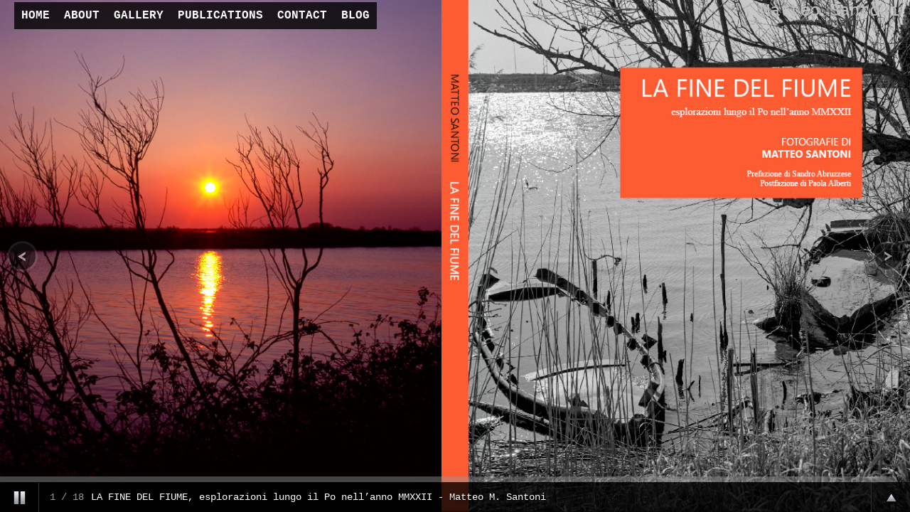

--- FILE ---
content_type: text/html
request_url: http://mscreativestudio.com/
body_size: 2542
content:
<!DOCTYPE html PUBLIC "-//W3C//DTD XHTML 1.0 Transitional//EN" "http://www.w3.org/TR/xhtml1/DTD/xhtml1-transitional.dtd">
<html xmlns="http://www.w3.org/1999/xhtml">
<!--
		Supersized - Fullscreen Slideshow jQuery Plugin
		Version : 3.2.7
		Site	: www.buildinternet.com/project/supersized
		
		Author	: Sam Dunn
		Company : One Mighty Roar (www.onemightyroar.com)
		License : MIT License / GPL License
	-->
<head>
<meta http-equiv="content-type" content="text/html; charset=UTF-8" />
<meta name="viewport" content="width=device-width, initial-scale=1.0" />
<link rel="stylesheet" href="css/supersized.css" type="text/css" media="screen" />
<link rel="stylesheet" href="theme/supersized.shutter.css" type="text/css" media="screen" />
<link rel="stylesheet" href="css/style.css" media="screen" />
<script type="text/javascript" src="https://ajax.googleapis.com/ajax/libs/jquery/1.6.1/jquery.min.js"></script>
<script type="text/javascript" src="js/jquery.easing.min.js"></script>
<script type="text/javascript" src="js/supersized.3.2.7.min.js"></script>
<script type="text/javascript" src="theme/supersized.shutter.min.js"></script>
<script type="text/javascript">
			
			jQuery(function($){
				
				$.supersized({
					start_slide             :  1,			// Start slide (0 is random)
					// Functionality
					slide_interval          :  5500,		// Length between transitions
					transition              :  1, 			// 0-None, 1-Fade, 2-Slide Top, 3-Slide Right, 4-Slide Bottom, 5-Slide Left, 6-Carousel Right, 7-Carousel Left
					transition_speed		:  900,		// Speed of transition
					new_window				:	0,			// Image links open in new window/tab
					pause_hover             :   0,			// Pause slideshow on hover
					keyboard_nav            :   1,			// Keyboard navigation on/off
															   
					// Components							
					slide_links				:	false,	// Individual links for each slide (Options: false, 'num', 'name', 'blank')
					slides 					:  	[			// Slideshow Images			
														{image : '/intro/lafinedelfiume - copertina.jpg', title : 'LA FINE DEL FIUME, esplorazioni lungo il Po nell&#8217anno MMXXII - Matteo M. Santoni', thumb : '/intro/lafinedelfiume - copertina.jpg', url : 'http://www.mscreativestudio.com/ita/fotogallery.php?id=21'}, 
														{image : '/intro/Cambo-fomapan100-485.jpg', title : 'argine del Po - 2021 - copyright  Matteo M. Santoni', thumb : '/intro/Cambo-fomapan100-485.jpg', url : 'http://www.mscreativestudio.com/ita/photography.php'}, 
														{image : '/intro/DSC08587.jpg', title : 'Down the Rabbit Hole - 2021 - copyright  Matteo M. Santoni', thumb : '/intro/DSC08587.jpg', url : 'http://www.mscreativestudio.com/ita/fotogallery.php?id=19'}, 
														{image : '/intro/gw690-II-superpan-200-509.jpg', title : 'Mincio vecchio - 2021 - copyright  Matteo M. Santoni', thumb : '/intro/gw690-II-superpan-200-509.jpg', url : 'http://www.mscreativestudio.com/ita/photography.php'}, 
														{image : '/intro/DSC09056.jpg', title : 'Verona; Torricelle - 2021 - copyright  Matteo M. Santoni', thumb : '/intro/DSC09056.jpg', url : 'http://www.mscreativestudio.com/ita/photography.php'}, 
														{image : '/intro/leica-3-f-hp5-281.jpg', title : 'Giudecca - 2021 - copyright  Matteo M. Santoni', thumb : '/intro/leica-3-f-hp5-281.jpg', url : 'http://www.mscreativestudio.com/ita/photography.php'}, 
														{image : '/intro/copertina.jpg', title : 'I ROGHI DEL CUORE - copyright 2019 -  Matteo M. Santoni', thumb : '/intro/copertina.jpg', url : 'http://www.mscreativestudio.com/ita/fotogallery.php?id=17'},
														{image : '/intro/rolleiflex-t-portra160379.jpg', title : 'Deja-vu Italiano - copyright 2017 -  Matteo M. Santoni', thumb : '/intro/rolleiflex-t-portra160379.jpg', url : 'http://www.mscreativestudio.com/ita/fotogallery.php?id=16'},
														
														{image : '/intro/rolleiflex-t-ilfordfp4306.jpg', title : 'copyright 2015 -  Matteo M. Santoni', thumb : '/intro/rolleiflex-t-ilfordfp4306.jpg', url : 'http://www.mscreativestudio.com/ita/fotogallery.php?id=14'},
														{image : '/intro/rolleiflex-tmax100105.jpg', title : 'copyright 2015 -  Matteo M. Santoni', thumb : '/intro/rolleiflex-tmax100105.jpg', url : 'http://www.mscreativestudio.com/ita/fotogallery.php?id=14'},	 
														{image : '/intro/lazio.jpg', title : 'copyright 2016 -  Matteo M. Santoni', thumb : '/intro/lazio.jpg', url : 'http://www.mscreativestudio.com/ita/fotogallery.php?id=15'},															
														{image : '/intro/IMG_2287.jpg', title : 'copyright 2015 -  Matteo M. Santoni', thumb : '/intro/IMG_2287.jpg', url : 'http://www.mscreativestudio.com/ita/photography.php'},
														{image : '/intro/RolleiflexT-Ektar100394.jpg', title : 'copyright 2015 -  Matteo M. Santoni', thumb : '/intro/RolleiflexT-Ektar100394.jpg', url : 'http://www.mscreativestudio.com/ita/fotogallery.php?id=14'}, 																																	 
														{image : '/intro/RolleiflexT-Ektar100403.jpg', title : 'copyright 2015 -  Matteo M. Santoni', thumb : '/intro/RolleiflexT-Ektar100403.jpg', url : 'http://www.mscreativestudio.com/ita/fotogallery.php?id=14'}, 
															
														{image : '/intro/05012014-loncavallo-93.jpg', title : 'C.S.O.A. Leoncavallo 1992  - copyright  Matteo M. Santoni', thumb : '/intro/05012014-loncavallo-93.jpg', url : 'http://www.mscreativestudio.com/ita/photography.php'}, 
														{image : '/intro/img016.jpg', title : 'the siege of Sarajevo 1995 - copyright Matteo M. Santoni', thumb : '/intro/img016.jpg', url : 'http://www.mscreativestudio.com/ita/fotogallery.php?id=7'}, 
														{image : '/intro/IMG_5217.jpg', title : 'Eskrima fight - copyright 2013 -  Matteo M. Santoni', thumb : '/intro/IMG_5217.jpg', url : 'http://www.mscreativestudio.com/ita/photography.php'},
														{image : '/intro/IMG_2513.jpg', title : 'La Colazione dei Cannibali - Acquistabile Online', thumb : '/intro/IMG_2513.jpg', url : 'http://www.mscreativestudio.com/ita/publications.php'},
												]
					
				});
		    });
		    
		</script>
<title>Matteo Santoni: photography</title>
<meta name="description" content="Sito personale di Massimo Matteo Santoni: fotografo" />
<meta name="keywords" content="foto,fotografia contemporanea,Verona,veneto,fotografia,phoptography, fine art photography, art" />
<meta name="copyright" content="Massimo Santoni - Negrar - Verona - Italy " />
<link rel="SHORTCUT ICON" href="favicon.ico" />
<link rel="shortcut icon" href="favicon.ico" type="image/x-icon" />
<link rel="icon" href="favicon.ico" type="image/x-icon" />
<style type="text/css">
#menu #mhome a {
	color:#fff;
}
</style>
</head><body>
<div id="mainid">
  <h1><i><a href="http://www.matteosantoni.it">Matteo Santoni</a><br /> <small><a href="http://www.mscreativestudio.com/ita/photography.php">
photography</a></small></i></h1>
  <ul id="menu">
    <li id="mthumb"><a href="http://dlsan.tumblr.com/" target="_blank" title="blog"><strong>blog</strong></a></li>
    <li id="mconta"><a href="../ita/matteo-massimo-santoni.php" title="contattami"><strong>contact</strong></a></li>
    <li id="mbook"><a href="../ita/publications.php" title="pubblicazioni"><strong>publications</strong></a></li>
 
    <li id="mprj"><a href="../ita/photography.php" title="galleria immagini"><strong>gallery</strong></a></li>
    <li id="mbio"><a href="../ita/matteo.php" title="chi sono"><strong>about</strong></a></li>
    <li id="mhome"><a href="../" title="home"><strong>home</strong></a></li>
  </ul>
</div>
<!--li id="mfoto"><a href="photography.php" title="Portoflio"><strong>portfolio</strong></a></li-->
<!--Thumbnail Navigation-->
<div id="prevthumb"></div>
<div id="nextthumb"></div>
<!--Arrow Navigation-->
<a id="prevslide" class="load-item"></a> <a id="nextslide" class="load-item"></a>
<div id="thumb-tray" class="load-item">
  <div id="thumb-back"></div>
  <div id="thumb-forward"></div>
</div>
<!--Time Bar-->
<div id="progress-back" class="load-item">
  <div id="progress-bar"></div>
</div>
<!--Control Bar-->
<div id="controls-wrapper" class="load-item">
  <div id="controls"> <a id="play-button"><img id="pauseplay" src="img/pause.png"/></a>
    <!--Slide counter-->
    <div id="slidecounter"> <span class="slidenumber"></span> / <span class="totalslides"></span> </div>
    <!--Slide captions displayed here-->
    <div id="slidecaption"></div>
    <!--Thumb Tray button-->
    <a id="tray-button"><img id="tray-arrow" src="img/button-tray-up.png"/></a>
    <!--Navigation-->
    <ul id="slide-list">
    </ul>
  </div>
  <div id="footermenu"> &copy;  Matteo Massimo Santoni - All rights reserved - <a href="/ita/matteo-massimo-santoni.php" style="text-decoration:none">contact me</a></div>


</div>
</body>
</html>


--- FILE ---
content_type: text/css
request_url: http://mscreativestudio.com/css/style.css
body_size: 1154
content:
@media all and (max-width: 736px) { 
body {
	margin: 0;
	padding: 0;
	border: 0;
	font-family:"Courier";
	font-size: 1.2em;
	background-color:#000000; 
	color: #fff;
}
a {
	color: #fff;
	text-decoration:underline;
}
h1 {
	font-size: 1em;
	text-align:center; 
	display:box;
    width: 100%;
	background-image:url(/img/bg-black.png);
}
h1, #menu, #submenu {
 margin-left: 0.5em;
}
h1 a, #menu li, #submenu li {
 display:inline;
 padding-left: 0.2em;
 text-decoration:none;
}
#menu li a{
	font-size: 1em;
	text-decoration:none;
	display:block;
	float: right;
	text-transform: uppercase;
	text-align:center; 
	font-weight:bold;
	width: 100%;
	margin: 0.1em;
	padding: 0.2em;
	border: 2px #ccc solid;
	background-color: #222;
	
}
#menu li a:hover{
	background-color:#CC6633;
	
}
#submenu { 
	color:#000;
  }
#submenu a{
	font-size: 0.7em;
	text-decoration:none;
	display:block;
	float: right;
	text-transform: uppercase;
	text-align:center; 
	font-weight:bold;
	width: 100%;
	margin: 0.1em;
	margin-top: -0.1em;	
	padding: 0.1em;
	border: 1px #555 solid;
	background-color: #555;
}
#submenu a:hover{
	background-color:#996600
	
}
.style3 {
    display:block;
	width: 100%;
}
#main { padding: 1em }
#frame { 
	float:none;
	padding-bottom: 1em; 
}
#footermenu {
	padding: 1em;
	overflow:auto;
	clear: both;
}
a.boxport {
	font-size: 1.8em;
	display:block;
	background-color: #111;
	border: 1em #333 solid;
	line-height: 140px;
	height: 140px;
	vertical-align:middle;
	overflow:hidden;
}
a.boxport:hover {
	background-color: #333;
	border: 1em #f60 solid;
}
.boxport p {
	text-transform:uppercase;
	display:inline-block;
	line-height: 90px;
	vertical-align:middle;
	margin-bottom: 140px;
	margin-right: 1em;
}
#tw-target-text {
	font-size: 1.8em;}
}
@media all and (min-width: 737px) { 
body {
	margin: 0;
	padding: 0;
	border: 0;
	background-color: #000;
	color: #bbb;
	font-family:"Courier";
	font-size: 15px;
}
#logo {
	height:45px; background-color:#000000; width: 100%; 	
	background-image:url(/img/bg-black.png);
}
a {
	color: #fff;
	text-decoration:underline;
}
a.boxport, #menu a {
	text-decoration:none;
}
a:hover, #menu a:hover {
	color: #FF9933;
	text-decoration:none;
}
a.boxport:hover {
	text-decoration:none;
}

i {
	font-style: normal;
}
h1 {
/*	display:inline; */
	float: right;
	margin: 2px 15px;
	font-weight: normal;
	font-size: 24px;
	text-align:center;
}
h1 a, h1 a:hover{
	color: #bbb;
	text-decoration: none;
}
h1 small a, h1 small a:hover{
	color: #444;
	line-height: 8px
}
#mainid {
}
#menu {
	background-image:url(/img/bg-black.png);
	position: absolute;
	top: -5px;
	left: 10px;
	display:inline;
	float: left;
	margin: 8px 0;
	margin-left: 10px;
	padding:0;
}
#menu li {
	display:inline;
	float: right;
	margin: 10px 10px;
	text-transform: uppercase;
	font-weight:bold;
	font-size: 16px;
}
#submenu {
float:right; margin-left:10px; margin-right: 10px; text-align:right;  	color: #FF9933;
}
#submenu a{
text-decoration: none;

}
#footermenu {
	font-size: 14px;
	clear: both;
	margin:15px 20px;
	color: #888;
	background-color:000#;
}
#frame {
	clear: both;
	margin:40px 40px 10px;
}
a.boxport {
	font-size: 13px;
	display:block;
	background-color: #111;
	border: 1px #333 solid;
	line-height: 140px;
	height: 140px;
	vertical-align:middle;
	overflow:hidden;
}
a.boxport:hover {
	background-color: #333;
	border: 1px #f60 solid;
}
.boxport p {
	text-transform:uppercase;
	display:inline-block;
	line-height: 120px;
	vertical-align:middle;
	margin-bottom: 140px;
	margin-right: 10px;
}
div.fotoelenco {
	width: 660px;
	margin: auto;
}
.fotoelenco a img {
	border: 1px #333 solid;
	margin: 5px;
}
.fotoelenco a:hover img {
	border: 1px #f60 solid;
}
div.testo {
	width: 30%;
	line-height: 16px;
	float: left;
	margin-bottom: 15px;
	margin-right: 10px;
}
small {
	font-size: 15px;
	color: #888;
}
.style1 {
	min-height:450px;
	margin-top:40px;
}
.style2 {
	float:left;
	min-height:350px; 
	width: 400px;
}
.style3 {
	min-height:350px; 
	width: 400px;
	padding: 10px; 
	float: left
}
.english { 
	min-height:350px; 
	width: 400px; 
	float:left; 
	margin-left: 25px; 
	padding: 10px; 
	background-color:#111 
}
}